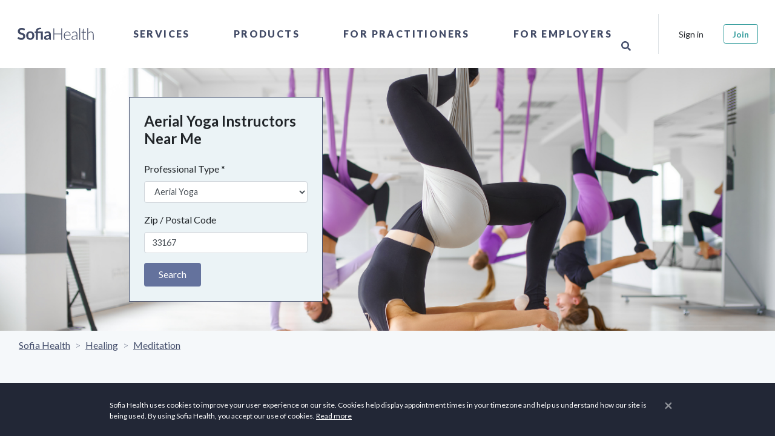

--- FILE ---
content_type: application/javascript
request_url: https://sofiahealth.com/static/dist/js/821-052daa2a7dffe7b58b31.js
body_size: 533
content:
"use strict";(self.webpackChunksofia=self.webpackChunksofia||[]).push([[821],{821:(o,e,s)=>{s.r(e),s.d(e,{default:()=>d});var n=s(198),t=s(669);class a extends n.A{static name(){return"Header"}constructor(o,e){super(),this.props=o,this.el=e,this.$el=t(e),this.objects={$navbar:this.$el.find(".navbar"),$navbarContent:this.$el.find("#navbar-content")}}init(){console.info("~~~ Header ~~~");const o=t("body"),{$navbarContent:e}=this.objects;e.on("hidden.bs.collapse",(()=>o.removeClass("overflow-hidden"))).on("shown.bs.collapse",(()=>o.addClass("overflow-hidden"))),t('.dropdown-menu a[data-toggle="dropdown"]').on("click",(({target:o})=>{const e=t(o);e.next().hasClass("show")||e.parents(".dropdown-menu").first().find(".show").removeClass("show");return e.next(".dropdown-menu").toggleClass("show"),e.parents("li.nav-item.dropdown.show").on("hidden.bs.dropdown",(()=>{t(".dropdown-submenu .show").removeClass("show")})),!1})),t('.sub-nav[data-toggle="sub-nav-dropdown"]').on("mouseenter",(({target:o})=>(t(o).next(".dropdown-menu").toggleClass("show"),!1))).on("mouseleave",(({target:o})=>(t(o).next(".dropdown-menu").removeClass("show"),!1)))}}const d=a}}]);
//# sourceMappingURL=821-052daa2a7dffe7b58b31.js.map